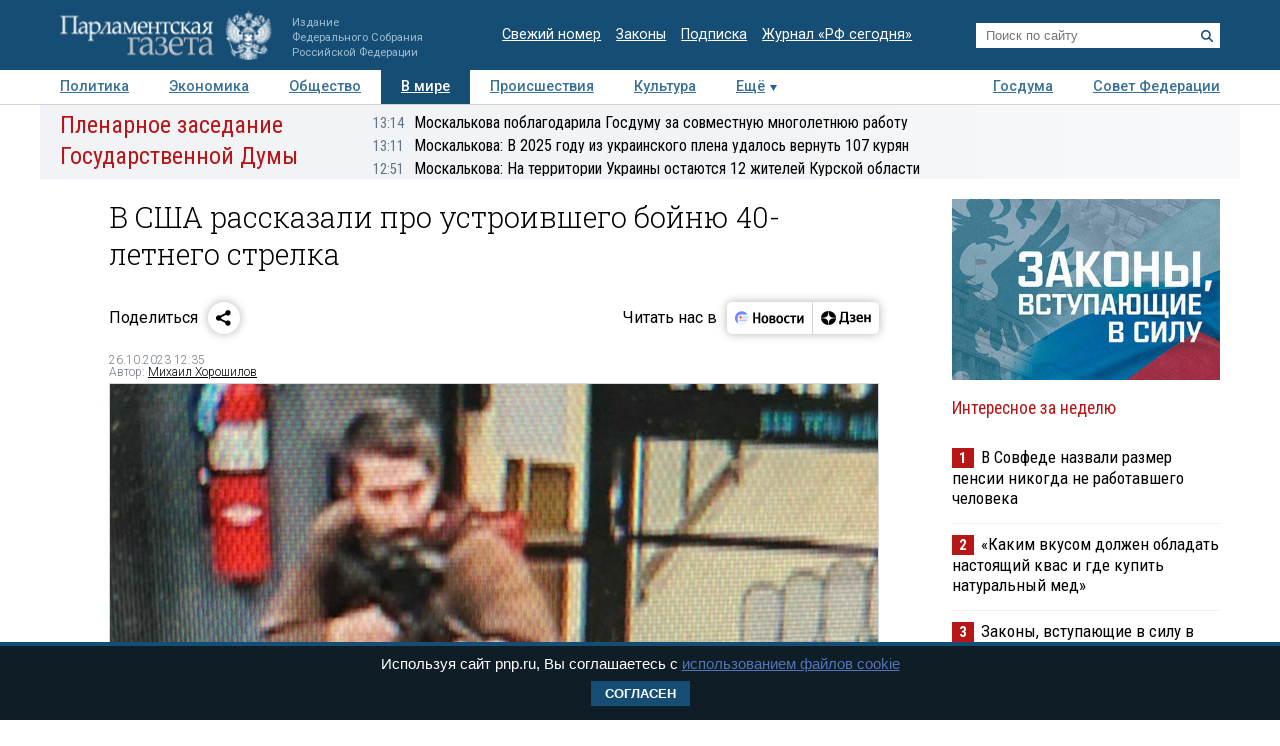

--- FILE ---
content_type: application/javascript
request_url: https://smi2.ru/counter/settings?payload=COTLAhj1u6KhwDM6JDJmODBkZGJjLTE0ZTQtNGY3ZS1hYzBmLWYzY2JlNWYxOWJiZQ&cb=_callbacks____0mkxvy2um
body_size: 1515
content:
_callbacks____0mkxvy2um("[base64]");

--- FILE ---
content_type: application/javascript;charset=utf-8
request_url: https://smi2.ru/data/js/104101.js
body_size: 3518
content:
function _jsload(src){var sc=document.createElement("script");sc.type="text/javascript";sc.async=true;sc.src=src;var s=document.getElementsByTagName("script")[0];s.parentNode.insertBefore(sc,s);};(function(){document.getElementById("unit_104101").innerHTML="<style>.unit-104101 { width: 100%; } /* color slider */ .container-104101-desktop-1 { margin: 20px 0; } .container-104101-desktop-1 .container-104101__header { margin-bottom: 15px; height: 20px; overflow: hidden; text-align: left; } .container-104101-desktop-1 .container-104101__header-logo { display: inline-block; vertical-align: top; height: 20px !important; width: auto !important; } .container-104101-desktop-1 .zen-container { height: 272px; } .container-104101-desktop-1 .zen-container .list-container-item { width: 192px; height: 256px; border-radius: 0; margin-right: 10px; -webkit-transition: -webkit-box-shadow .3s; transition: -webkit-box-shadow .3s; transition: box-shadow .3s; transition: box-shadow .3s, -webkit-box-shadow .3s; border-radius: 6px; } .container-104101-desktop-1 .zen-container .list-container-item:hover { -webkit-box-shadow: 0 4px 12px rgba(0, 0, 0, .2); box-shadow: 0 4px 12px rgba(0, 0, 0, .2); } .container-104101-desktop-1 .zen-container .list-container-item>div { width: 100%; height: 100%; } .container-104101-desktop-1 .zen-container .list-container-item .container-104101__image-wrap { height: 190px; position: relative; } .container-104101-desktop-1 .zen-container .list-container-item .container-104101__image { height: 100%; will-change: opacity; -webkit-transition: opacity .3s; transition: opacity .3s; } .container-104101-desktop-1 .zen-container .list-container-item:hover .container-104101__image { opacity: .6; } .container-104101-desktop-1 .zen-container .list-container-item .container-104101__image-shadow { position: absolute; top: 0; left: 0; width: 100%; height: 100%; } .container-104101-desktop-1 .zen-container .list-container-item .container-104101__content { position: absolute; bottom: 0; left: 0; right: 0; padding: 0 15px 15px; } .container-104101-desktop-1 .zen-container .list-container-item .container-104101__title { font-family: Roboto, Arial, sans-serif; font-size: 16px; line-height: 19px; font-weight: bold; position: relative; } .container-104101-desktop-1 .zen-container .list-container-item .title-light { text-shadow: 0 0 8px hsl(0, 0%, 100%, 0.3) } .container-104101-desktop-1 .zen-container .list-container-item .container-104101__subtitle { display: inline-block; font-family: Roboto, Arial, sans-serif; font-size: 12px; line-height: normal; color: #fff !important; background-color: rgba(235, 235, 235, 0.2); opacity: .65; padding: 4px 10px; margin-bottom: 15px; margin-left: 15px; border-radius: 100px; display: none; } /* nav */ .container-104101-desktop-1 .zen-container .left-button, .container-104101-desktop-1 .zen-container .right-button { background: url([data-uri]) 50% no-repeat #0b0806; width: 44px; height: 44px; border-radius: 50%; -webkit-box-shadow: 0 0 20px rgb(0, 0, 0, .2); box-shadow: 0 0 20px rgb(0, 0, 0, .2); } .container-104101-desktop-1 .zen-container .left-button { -webkit-transform: translateY(-50%) translateZ(0) rotate(180deg); transform: translateY(-50%) translateZ(0) rotate(180deg); } .container-104101-desktop-1 .zen-container .left-button.visible { -webkit-transform: translateY(-50%) translateX(100%) translateX(20px) rotate(180deg); transform: translateY(-50%) translateX(100%) translateX(20px) rotate(180deg); } .container-104101-desktop-1 .zen-container .left-button .arrow, .container-104101-desktop-1 .zen-container .right-button .arrow { display: none; } /* mobile zap + text */ .container-104101-mobile-3 { margin: 20px 0; } .container-104101-mobile-3 .container-104101__header { margin-bottom: 15px; height: 20px; overflow: hidden; text-align: left; position: relative; } .container-104101-mobile-3 .container-104101__header-logo { display: inline-block; vertical-align: top; height: 20px !important; width: auto !important; } .container-104101-mobile-3 .list-container { font-size: 0; display: -webkit-box; display: -ms-flexbox; display: flex; -ms-flex-wrap: wrap; flex-wrap: wrap; } .container-104101-mobile-3 .list-container-item { display: inline-block; vertical-align: top; width: 100%; -webkit-box-sizing: border-box; box-sizing: border-box; margin-bottom: 15px; } .container-104101-mobile-3 .list-container-item>div { /* height: 100%; border-radius: 10px; overflow: hidden; */ } .container-104101-mobile-3 .container-104101__link { display: block; margin: 0; padding: 0; text-decoration: none; overflow: hidden; } .container-104101-mobile-3 .container-104101__img-wrap { width: 100%; height: 0; padding-top: 65%; position: relative; display: none; } .container-104101-mobile-3 .container-104101__img { display: block; border: none; position: absolute; top: 0px; left: 0px; right: 0px; bottom: 0px; background-repeat: no-repeat; background-position: center center; background-size: cover; } .container-104101-mobile-3 .container-104101__title { font-size: 16px; line-height: 1.4; font-weight: bold; color: #000; text-align: left; word-wrap: break-word; overflow: hidden; } .container-104101-mobile-3 .container-104101__title:hover { /* color: #595959; */ } .container-104101-mobile-3 .container-104101__title:before { content: ''; display: inline-block; vertical-align: top; width: 20px; height: 20px; margin-right: 4px; background-size: cover; background-position: center; background-repeat: no-repeat; background-image: url('//static.smi2.net/static/blocks/img/emoji/zap.svg'); }</style>";var cb=function(){var clickTracking = "";/* определение мобильных устройств */ function isMobile() { if (navigator.userAgent.match(/(iPhone|iPod|iPad|Android|playbook|silk|BlackBerry|BB10|Windows Phone|Tizen|Bada|webOS|IEMobile|Opera Mini|Symbian|HTC_|Fennec|WP7|WP8)/i)) { return true; } return false; } var parent_element = JsAPI.Dom.getElement("unit_104101"); parent_element.removeAttribute('id'); var a = parent_element.querySelector('a'); if (a) parent_element.removeChild(a); var container = JsAPI.Dom.createDom('div', 'container-104101', JsAPI.Dom.createDom('div', 'container-104101__header', [ JsAPI.Dom.createDom('a', { 'class': 'container-104101__header-logo-link', 'href': 'https://smi2.ru/', 'target': '_blank', 'rel': 'noopener noreferrer nofollow' }, JsAPI.Dom.createDom('img', { 'class': 'container-104101__header-logo', 'src': '//static.smi2.net/static/logo/smi2.svg', 'alt': 'СМИ2' })) ])); JsAPI.Dom.appendChild(parent_element, container); var opt_fields = JsAPI.Dao.NewsField.IMAGE | JsAPI.Dao.NewsField.TITLE | JsAPI.Dao.NewsField.DOMAIN; function colorSlider(block_id) { var itemOptions = { 'isLazy': false, 'defaultIsDark': true, 'color': undefined, /* 'color': {'r': 38, 'g': 38, 'b': 38}, */ 'defaultColor': { 'r': 38, 'g': 38, 'b': 38 }, 'lightingThreshold': 180, }; var itemContentRenderer = function(parent, model, index) { var isLazy = itemOptions['isLazy']; var defaultIsDark = itemOptions['defaultIsDark']; var color = itemOptions['color']; var defaultColor = itemOptions['defaultColor']; var lightingThreshold = itemOptions['lightingThreshold'] ? itemOptions['lightingThreshold'] : undefined; var url = model['url']; var image = model['image']; var title = model['title']; var subtitle = model['domain']; var child; JsAPI.Dom.appendChild(parent, child = JsAPI.Dom.createDom('div')); var renderFunc = function() { var renderCallback = function(rgb, isDark) { var titleElement, subtitleElement; var imageShadow = JsAPI.Dom.createDom('div', 'container-104101__image-shadow'); var contentChildren = [ titleElement = JsAPI.Dom.createDom('div', 'container-104101__title ' + (isDark ? 'title-dark' : 'title-light'), title), ]; if (subtitle) contentChildren.push(subtitleElement = JsAPI.Dom.createDom('div', 'container-104101__subtitle ' + (isDark ? 'subtitle-dark' : 'subtitle-light'), subtitle)); JsAPI.Dom.appendChild(child, JsAPI.Dom.createDom('a', { 'class': 'link', 'href': url, 'target': '_blank', 'rel': 'noopener noreferrer nofollow', }, [ JsAPI.Dom.createDom('div', 'container-104101__image-wrap', [ JsAPI.Dom.createDom('div', { 'class': 'container-104101__image', 'style': 'background-image: url(' + image + ')' }), imageShadow ]), JsAPI.Dom.createDom('div', 'container-104101__content', contentChildren) ])); JsAPI.Dom.setStyle(child, 'backgroundColor', 'rgb(' + rgb.r + ',' + rgb.g + ',' + rgb.b + ')'); JsAPI.Dom.setStyle(imageShadow, 'background', 'radial-gradient(100% 100% at 50% 0px, transparent 50%, rgb(' + rgb.r + ', ' + rgb.g + ', ' + rgb.b + ') 100%) rgba(0, 0, 0, 0.2)'); }; if (color) { renderCallback(color, defaultIsDark); } else { JsAPI.Ui.Utils.LoadImage(image, function(img) { var rgb = JsAPI.Ui.Utils.GetImageColor(img, defaultColor); var isDark = JsAPI.Ui.Utils.IsDarkColor(rgb, lightingThreshold); renderCallback(rgb, isDark); }, function() { console.error('Failed to load image "' + image + '"'); renderCallback(defaultColor, defaultIsDark); }); } }; if (isLazy) { JsAPI.Viewability.observe(child, undefined, function() { renderFunc(); }, /* timeout */ 0); } else { renderFunc(); } }; JsAPI.Ui.ZenBlock({ 'block_type': JsAPI.Ui.BlockType.NEWS, 'page_size': 10, 'max_page_count': Infinity, 'parent_element': container, 'item_content_renderer': itemContentRenderer, 'block_id': block_id, 'fields': opt_fields, 'click_tracking': undefined, }, function(block) {}, function(reason) { console.error('Error:', reason); }); } function zapText(block_id) { var item_content_renderer = function(parent, model, index) { JsAPI.Dom.appendChild(parent, JsAPI.Dom.createDom('div', undefined, [ JsAPI.Dom.createDom('a', { 'class': 'container-104101__link', 'href': model['url'], 'target': '_blank', 'rel': 'noopener noreferrer nofollow' }, [ JsAPI.Dom.createDom('div', 'container-104101__img-wrap', JsAPI.Dom.createDom('div', { 'class': 'container-104101__img', 'style': 'background-image: url(' + model['image'] + ')' })), JsAPI.Dom.createDom('div', 'container-104101__title', model['title']) ]) ])); }; JsAPI.Ui.ListBlock({ 'page_size': 5, 'max_page_count': 1, 'parent_element': container, 'properties': undefined, 'item_content_renderer': item_content_renderer, 'block_id': block_id, 'fields': opt_fields }, function(block) {}, function(reason) {}); } var random = Math.random(); var block_id = 104101; if (isMobile()) { container.classList.add('container-104101-mobile-3'); zapText(block_id); } else { container.classList.add('container-104101-desktop-1'); colorSlider(block_id); }};if(!window.jsapi){window.jsapi=[];_jsload("//static.smi2cdn.ru/static/jsapi/jsapi.v5.25.25.ru_RU.js");}window.jsapi.push(cb);}());/* StatMedia */(function(w,d,c){(w[c]=w[c]||[]).push(function(){try{w.statmedia42468=new StatMedia({"id":42468,"user_id":null,"user_datetime":1769596296693,"session_id":null,"gen_datetime":1769596296695});}catch(e){}});if(!window.__statmedia){var p=d.createElement('script');p.type='text/javascript';p.async=true;p.src='https://cdnjs.smi2.ru/sm.js';var s=d.getElementsByTagName('script')[0];s.parentNode.insertBefore(p,s);}})(window,document,'__statmedia_callbacks');/* /StatMedia */